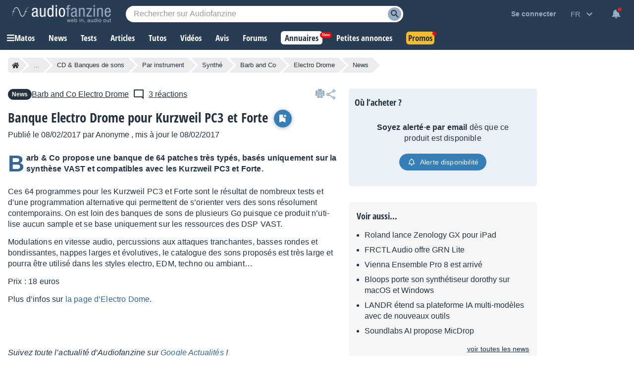

--- FILE ---
content_type: text/html; charset=utf-8
request_url: https://www.google.com/recaptcha/api2/aframe
body_size: 267
content:
<!DOCTYPE HTML><html><head><meta http-equiv="content-type" content="text/html; charset=UTF-8"></head><body><script nonce="TMBiZNiDP9jpyGzPPhZt-g">/** Anti-fraud and anti-abuse applications only. See google.com/recaptcha */ try{var clients={'sodar':'https://pagead2.googlesyndication.com/pagead/sodar?'};window.addEventListener("message",function(a){try{if(a.source===window.parent){var b=JSON.parse(a.data);var c=clients[b['id']];if(c){var d=document.createElement('img');d.src=c+b['params']+'&rc='+(localStorage.getItem("rc::a")?sessionStorage.getItem("rc::b"):"");window.document.body.appendChild(d);sessionStorage.setItem("rc::e",parseInt(sessionStorage.getItem("rc::e")||0)+1);localStorage.setItem("rc::h",'1769088141506');}}}catch(b){}});window.parent.postMessage("_grecaptcha_ready", "*");}catch(b){}</script></body></html>

--- FILE ---
content_type: application/javascript; charset=utf-8
request_url: https://fundingchoicesmessages.google.com/f/AGSKWxXEcWeHXfEqklvVYguewV-w8W2F677izAGYpzJE2x9uyAhWyJ2ynQeWwsBHKNCz7Y5ECcLAZverxcdoB2cIkXeBGkZb6lZMkgGBrk639GTMJeZdZrxqhhnecBkjlohF8zGadG1rhpMtGxd6OpPRUI6cjaB45ixYV6U-1rI0mXG_ssISd7Eos2yDJVgm/_/adx_flash./showAd300./showindex-ad-/advertbanner./bbad9.
body_size: -1289
content:
window['c262ebee-d4e9-48da-bb12-eafd7715c70a'] = true;